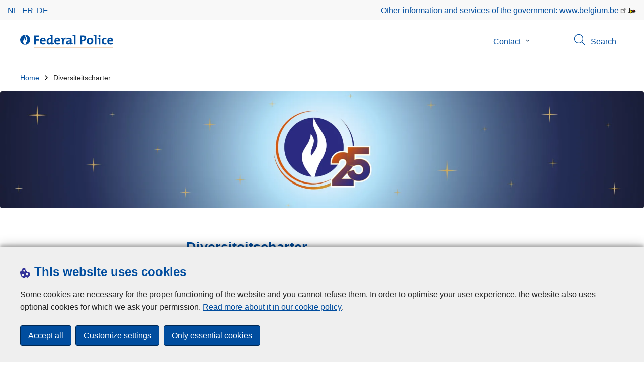

--- FILE ---
content_type: text/html; charset=UTF-8
request_url: https://www.police.be/5998/en/node/19956
body_size: 16521
content:
<!DOCTYPE html>
<html lang="en" dir="ltr" prefix="og: https://ogp.me/ns#">
<head>
    <meta charset="utf-8" />
<noscript><style>form.antibot * :not(.antibot-message) { display: none !important; }</style>
</noscript><meta name="robots" content="noimageindex" />
<script>var _paq = _paq || [];(function(){var u=(("https:" == document.location.protocol) ? "https://statsfp.prd.cms.fgov.be/" : "http://statsfp.prd.cms.fgov.be/");_paq.push(["setSiteId", "717"]);_paq.push(["setTrackerUrl", u+"matomo.php"]);_paq.push(["setCookiePath", "/"]);_paq.push(["setDoNotTrack", 1]);_paq.push(["requireCookieConsent"]);if (!window.matomo_search_results_active) {_paq.push(["trackPageView"]);}_paq.push(["setIgnoreClasses", ["no-tracking","colorbox"]]);_paq.push(["enableLinkTracking"]);var d=document,g=d.createElement("script"),s=d.getElementsByTagName("script")[0];g.type="text/javascript";g.defer=true;g.async=true;g.src=u+"matomo.js";s.parentNode.insertBefore(g,s);})();</script>
<meta name="description" content="Op het niveau van de Geïntegreerde Politie Diversiteit en gelijke kansen zijn een zaak van iedereen. Een beleid met respect voor gelijke kansen" />
<link rel="image_src" href="https://www.police.be/5998/sites/5998/files/media/image/2025-09/DRP-19_xxx_LAV_0035-DRP-ok-basis_LD.jpeg" />
<meta property="og:site_name" content="Federale Politie" />
<meta property="og:type" content="article" />
<meta property="og:url" content="https://www.politie.be/5998/nl/over-ons/federale-politie/diversiteitscharter" />
<meta property="og:title" content="Diversiteitscharter" />
<meta property="og:description" content="Op het niveau van de Geïntegreerde Politie Diversiteit en gelijke kansen zijn een zaak van iedereen. Een beleid met respect voor gelijke kansen" />
<meta property="og:image" content="https://www.police.be/5998/sites/5998/files/media/image/2025-09/DRP-19_xxx_LAV_0035-DRP-ok-basis_LD.jpeg" />
<meta property="og:image:url" content="https://www.police.be/5998/sites/5998/files/media/image/2025-09/DRP-19_xxx_LAV_0035-DRP-ok-basis_LD.jpeg" />
<meta property="article:publisher" content="https://www.facebook.com/https://www.facebook.com/BelgianFederalPolice" />
<meta name="twitter:card" content="summary" />
<meta name="twitter:description" content="Op het niveau van de Geïntegreerde Politie Diversiteit en gelijke kansen zijn een zaak van iedereen. Een beleid met respect voor gelijke kansen" />
<meta name="twitter:site" content="@https://twitter.com/policefederale" />
<meta name="twitter:title" content="Diversiteitscharter" />
<meta name="twitter:image" content="https://www.police.be/5998/sites/5998/files/media/image/2025-09/DRP-19_xxx_LAV_0035-DRP-ok-basis_LD.jpeg" />
<meta name="MobileOptimized" content="width" />
<meta name="HandheldFriendly" content="true" />
<meta name="viewport" content="width=device-width, initial-scale=1.0" />
<meta http-equiv="x-ua-compatible" content="IE=edge" />
<!--[if (IEMobile)]><meta http-equiv="cleartype" content="on" />
<![endif]--><link rel="mask-icon" href="/5998/themes/federal_police/images/favicon/safari-pinned-tab.svg" color="#5bbad5" />
<meta name="apple-mobile-web-app-status-bar-style" content="black-translucent" />
<meta name="msapplication-TileColor" content="#2b5797" />
<meta name="theme-color" content="#004d9f" />
<link rel="icon" type="image/png" sizes="16x16" href="/themes/base_police/images/favicon/favicon-16x16.png" />
<link rel="icon" type="image/png" sizes="32x32" href="/themes/base_police/images/favicon/favicon-32x32.png" />
<link rel="apple-touch-icon" sizes="144x144" href="/themes/base_police/images/favicon/apple-touch-icon.png" />
<script type="application/ld+json">{"@context":"http:\/\/schema.org","@graph":[{"@type":"GovernmentOrganization","name":"Federale Politie","url":"https:\/\/www.police.be\/5998\/en","contactPoint":[],"sameAs":["https:\/\/www.facebook.com\/BelgianFederalPolice","https:\/\/twitter.com\/policefederale","https:\/\/www.instagram.com\/belgianfederalpolice\/","https:\/\/www.linkedin.com\/showcase\/belgianfederalpolice","https:\/\/www.youtube.com\/user\/fedpolbelgium"]},{"@type":"WebSite","name":"Federale Politie","url":"https:\/\/www.police.be\/5998\/en","potentialAction":{"@type":"SearchAction","target":"https:\/\/www.police.be\/5998\/en\/search?search_query={search_term_string}","query-input":"required name=search_term_string"}}]}</script>
<link rel="alternate" hreflang="nl" href="https://www.politie.be/5998/nl/over-ons/federale-politie/diversiteitscharter" />
<link rel="alternate" hreflang="fr" href="https://www.police.be/5998/fr/a-propos/police-federale/charte-de-la-diversite" />
<link rel="alternate" hreflang="de" href="https://www.polizei.be/5998/de/uber-uns/die-foederale-polizei/charta-der-diversitaet" />
<link rel="icon" href="/5998/themes/federal_police/favicon.ico" type="image/vnd.microsoft.icon" />
<link rel="canonical" href="https://www.politie.be/5998/nl/over-ons/federale-politie/diversiteitscharter" />
<link rel="shortlink" href="https://www.politie.be/5998/nl/node/19956" />


        <link rel="manifest" href="/5998/themes/base_police/images/favicon/site.webmanifest?4110">

        <!-- Needed for Google SC -->
        <meta name="google-site-verification" content="TQIS1tR90daXKGWMHuC_sUoYXKg5FdpfiqOerJZ_WIM"/>

        <title>Diversiteitscharter | Federale Politie</title>
        <link rel="stylesheet" media="all" href="/5998/sites/5998/files/css/css_EPquETG2KxXNghodHf4j9NuyJwPh4siB-8kkhqfMeNg.css?delta=0&amp;language=en&amp;theme=federal_police&amp;include=[base64]" />
<link rel="stylesheet" media="all" href="/5998/sites/5998/files/css/css_29OKNj0GoJ07g4MxRVkrwu--J5mrZSXK9Fkg3h_t3RA.css?delta=1&amp;language=en&amp;theme=federal_police&amp;include=[base64]" />

            
</head>
<body   class="copyprevention-images-pointer-events node-19956 not-front mac chrome path-node page-node-type-page" >

<a href="#main-content" class="visually-hidden focusable">
    Skip to main content
</a>

  <div class="dialog-off-canvas-main-canvas" data-off-canvas-main-canvas>
          <div id="block-cookiecompliancecookiepopup" class="block block-cookie-compliance block-cookie-compliance-popup clearfix published">
        
                

                    <div class="block-content"><section id="cookie-compliance-popup" style="display: none;">
  <div class="container">
    <div class="cookie-compliance-popup__text">
      <div class="cookie-compliance-popup__text__first_line">
        <span class="cookie-compliance-popup__logo">
          <img src="/themes/base_police/icons/cookies.svg" alt="" aria-hidden="true"/>
        </span>
                  <h2>This website uses cookies </h2>
              </div>
      <p>Some cookies are necessary for the proper functioning of the website and you cannot refuse them. In order to optimise your user experience, the website also uses optional cookies for which we ask your permission.&nbsp;<a href="/5998/en/cookies">Read more about it in our cookie policy</a>.</p>

    </div>
    <div class="cookie-compliance-popup__buttons">
      <button id="cookie-compliance-accept-all" class="button button--primary">
        Accept all
      </button>
      <a class="button button--primary" id="cookie-compliance-customize" href="/5998/en/cookies">
        Customize settings
      </a>
      <button id="cookie-compliance-only-essential-cookies" class="button button--primary">
        Only essential cookies
      </button>
    </div>
  </div>
</section>
</div>
            </div>



<header class="region region--header-wrapper">

                        <div class="header-top">
                      <div class="language-switcher-police-language-url block block-language block-language-blocklanguage-interface clearfix published" id="block-languageswitcher" role="navigation">
        
                

                    <div class="block-content"><ul class="links"><li hreflang="nl" data-drupal-link-system-path="node/19956" class="nl"><a href="https://www.politie.be/5998/nl/over-ons/federale-politie/diversiteitscharter" class="language-link" hreflang="nl" data-drupal-link-system-path="node/19956">nl</a></li><li hreflang="fr" data-drupal-link-system-path="node/19956" class="fr"><a href="https://www.police.be/5998/fr/a-propos/police-federale/charte-de-la-diversite" class="language-link" hreflang="fr" data-drupal-link-system-path="node/19956">fr</a></li><li hreflang="de" data-drupal-link-system-path="node/19956" class="de"><a href="https://www.polizei.be/5998/de/uber-uns/die-foederale-polizei/charta-der-diversitaet" class="language-link" hreflang="de" data-drupal-link-system-path="node/19956">de</a></li></ul></div>
            </div>



                      <div id="block-policebelgiumheader" class="block block-police-core block-police-belgium-header clearfix published">
        
                

                    <div class="block-content"><div class="police-belgium-header">
  <span class="police-belgium-header__text">Other information and services of the government: <a href="https://www.belgium.be">www.belgium.be</a></span><span class="police-belgium-header__belgium_logo"><svg version="1.1" id="Calque_1" xmlns="http://www.w3.org/2000/svg" x="0" y="0" viewBox="0 0 1024 768" xml:space="preserve"><path style="fill:#1d1d1b" d="M155.4 672.2c-30 0-53.9-23.8-53.9-54.6 0-31.5 23.9-55.4 53.9-55.4 29.2 0 53.1 23.8 53.1 55.4 0 30.7-23.8 54.6-53.1 54.6zM924 466.8c0-124.4-71.1-206.5-179.4-206.5-78.6 0-135.2 44.9-162.9 110.2-30.4-73.7-101.1-110.2-175.6-110.2-29.6 0-54.2 5.1-77.8 11.9V70.7H226.7v578.9c33 18.6 77.9 28.8 132 28.8 95.4 0 179.6-45 217.5-124.9 24.6 70.9 83.6 124.9 185.4 124.9 47.4 0 100.7-12.7 145.6-44l-24.5-65.1c-34.7 18.6-66 27.9-104.1 27.9-61.8 0-110.9-41.5-112.6-100.7h258v-29.7z"/><path d="M495.8 463.4c0 74.5-49.9 132-117.6 132-20.3 0-34.7-2.5-49.9-7.6V358.4c14.4-5.9 31.3-12.7 56.7-12.7 69.3 0 110.8 55.1 110.8 117.7z" fill="#ffe900" stroke="#ffe900"/><path d="M819.1 424.4H663.4c0-44 29.6-88 78.7-88 51.6 0 75.3 44.9 77 88z" fill="#f60000" stroke="#f60000"/></svg>
</span>
</div>
</div>
            </div>



            </div>
            
            <div class="main-header">
            <div class="container">
                <div class="left">
                          <div id="block-sitebranding" class="block block-system block-system-branding-block clearfix published">
        
                

          <div class="inner-wrapper">
    <div class="inner-left">
      <a href="/5998/en" title="Home" rel="home">
                            <span class="site-logo">
                        <span class="site-logo__flame">
              <svg id="police_flame" data-name="Calque 1" xmlns="http://www.w3.org/2000/svg" viewBox="0 0 152.96 152.92"><path class="color--white" style="fill:#fff;" d="M184.29,298.79a76.48,76.48,0,1,1-76.51-76.49A76.4,76.4,0,0,1,184.29,298.79Z" transform="translate(-31.34 -222.3)"/><path class="color--blue" style="fill:#004d9f;" d="M184.29,298.79A76.48,76.48,0,1,0,102,375c-3.39-4.09-7.57-9.68-11.28-14.91-6.24-8.75-13.65-21.91-13.9-35.05-.22-9.83,2-15.1,14.88-35.4,5-7.88,8.38-21.46,7.91-24.39s4.68,4.42,6.68,9.35c2.52,6.46,2.14,11.43-2.64,24.87-2.25,6.38-6,16.66-2.25,21.25-.45-.54,12.13-13.4,15.12-26.71,2.2-10.16,1.26-23.76-3.07-33.77-3.85-8.8-8.49-16-7.56-27.6a50.22,50.22,0,0,1,1.85-9.89,104.61,104.61,0,0,0,5.18,11.71c5.17,9.77,15.9,24.23,21,34s9,26,3.05,42.55c-5.76,16.18-11.32,21.74-17.12,34.87a193.29,193.29,0,0,0-9.93,29.31A76.44,76.44,0,0,0,184.29,298.79Z" transform="translate(-31.34 -222.3)"/></svg>

            </span>
                        <span class="site-logo__police_logo">
              <svg id="fed_logo_en" xmlns="http://www.w3.org/2000/svg" viewBox="0 0 1139.5 197.5"><g id="federal_police_en" class="st0"><path style="fill:#FFFFFF;" d="M-77.1 69c0 42.2-34.3 76.4-76.5 76.3-42.2 0-76.4-34.3-76.3-76.5 0-42.2 34.3-76.4 76.5-76.3 42.1 0 76.3 34.2 76.3 76.3v.2z"/><path style="fill:#FFF;" d="M-77.1 69c0-42.2-34.2-76.5-76.5-76.5-42.2 0-76.4 34.2-76.4 76.5 0 40 30.8 73.2 70.6 76.3-3.4-4.1-7.6-9.7-11.3-14.9-6.2-8.7-13.6-21.9-13.9-35.1-.2-9.8 2-15.1 14.9-35.4 5-7.9 8.4-21.5 7.9-24.4s4.7 4.4 6.7 9.3c2.5 6.5 2.1 11.4-2.6 24.9-2.2 6.4-6 16.7-2.2 21.2-.4-.5 12.1-13.4 15.1-26.7 2.2-10.2 1.3-23.8-3.1-33.8-3.9-8.8-8.5-16-7.6-27.6.3-3.4.9-6.7 1.8-9.9 1.5 4 3.2 7.9 5.2 11.7 5.2 9.8 15.9 24.2 21 34s9 26 3 42.6c-5.8 16.2-11.3 21.7-17.1 34.9-4.1 9.5-7.4 19.3-9.9 29.3 41.4-1.1 74.4-35 74.4-76.4z"/></g><path style="fill:#CC6600;" d="M0 188h1139.5v9.5H0V188z"/><path class="color--blue" style="fill:#004d9f;" d="M24.9 31.9v33.3h41.7v20.5H24.9V140H0V10.9h69.1v21H24.9zM164.8 90.6c-.1 1.8-.3 3.8-.6 5.8h-58.9c-.1 17.7 8.6 26.6 26.2 26.6 4.8 0 9.6-.5 14.4-1.6 4.6-1 9.1-2.5 13.4-4.5l2.3 18.9c-5.3 2.1-10.8 3.6-16.4 4.6-5.8 1-11.8 1.5-17.7 1.5-15.2 0-26.8-3.9-34.9-11.7s-12.1-20.1-12.1-36.9c-.1-6.8 1-13.6 3-20.2 1.8-5.8 4.7-11.3 8.6-16 3.8-4.5 8.6-8.1 14-10.5 6-2.6 12.5-3.9 19-3.8 6.1-.1 12.2 1 17.9 3.4 4.8 2 9 5.2 12.4 9.1 3.3 4 5.8 8.6 7.3 13.5 1.6 5.4 2.4 10.9 2.4 16.5-.2 1.7-.2 3.4-.3 5.3zm-28.3-24.8c-3-3.3-7.1-5-12.3-5-4.8-.1-9.3 1.7-12.6 5.2-3.3 3.4-5.3 8-5.9 13.8h35c.2-6-1.2-10.7-4.2-14zm126.2 74.3c-6.9.3-13.5.3-19.9.1 0-2.4.1-5.1.3-7.9.2-2.9.5-5.6.9-8.1h-.4c-2.5 5.3-6.5 9.8-11.5 13-5.1 3.3-11.3 5-18.6 5-11.6 0-20.3-4-26-12s-8.6-18.9-8.6-32.6c-.1-7.5 1.1-14.9 3.5-22 2.1-6.3 5.5-12.1 9.9-17.1 4.4-4.9 9.8-8.7 15.8-11.2 6.7-2.8 14-4.1 21.2-4 2 0 4 .1 5.9.2s4 .3 6.1.6v-25c-2.3-.4-4.9-.7-7.9-1s-5.9-.6-8.7-.9V1.9c6.1-.8 12.7-1.3 19.8-1.6 7.1-.3 14.1-.4 21.1-.1v121.1c2.3.4 4.9.7 7.9 1.1s5.9.6 8.7.9v15.3c-6.1.7-12.6 1.2-19.5 1.5zm-21.4-76c-2.1-.5-4.3-.9-6.4-1.2-2.1-.3-4.3-.4-6.4-.4-6.5-.2-12.8 2.5-17.2 7.4-4.5 4.9-6.7 13.3-6.7 25 0 18 5.4 27 16.3 27 3.1 0 6.1-.9 8.6-2.6 2.6-1.8 4.8-4.1 6.4-6.9 1.8-3.1 3.2-6.5 4-9.9 1-3.8 1.4-7.8 1.4-11.8V64.1zm133.9 26.5c-.1 1.8-.3 3.8-.6 5.8h-58.9c-.1 17.7 8.6 26.6 26.2 26.6 4.8 0 9.6-.5 14.3-1.6 4.6-1 9.1-2.5 13.4-4.5l2.3 18.9c-5.3 2.1-10.8 3.6-16.4 4.6-5.8 1-11.8 1.5-17.7 1.5-15.2 0-26.8-3.9-34.9-11.7s-12.1-20.1-12.1-36.9c-.1-6.8 1-13.6 3-20.2 1.8-5.8 4.7-11.3 8.6-16 3.8-4.5 8.6-8.1 14-10.5 6-2.6 12.5-3.9 19-3.8 6.1-.1 12.2 1 17.9 3.3 4.8 2 9 5.2 12.4 9.1 3.3 4 5.8 8.6 7.2 13.5 1.6 5.4 2.4 10.9 2.4 16.6.1 1.7 0 3.4-.1 5.3zM347 65.8c-3-3.3-7.1-5-12.3-5-4.7-.1-9.3 1.7-12.6 5.2-3.3 3.4-5.3 8-5.9 13.8h35c.2-6-1.2-10.7-4.2-14zM424.8 53.8c-.2 3.4-.7 6.9-1.3 10.2h.4c1.1-3 2.6-5.9 4.3-8.6 1.7-2.7 3.8-5 6.3-7 2.6-2 5.5-3.6 8.6-4.6 3.6-1.1 7.3-1.4 11-1L453 66.9c-17.6-3.6-26.4 7.9-26.4 34.2V140h-24.3V63.7c-2.3-.4-4.9-.7-7.9-1.1-3-.3-5.9-.6-8.7-.9V46.5c6.1-.8 12.6-1.3 19.5-1.6 6.9-.3 13.6-.4 20.1-.1-.1 2.5-.3 5.5-.5 9zM537.2 139.9c-6.9.3-13.4.4-19.6.1 0-2.8.1-5.6.2-8.3.1-2.7.4-5.3.8-7.9l-.2-.2c-2.4 5.5-6.5 10.1-11.6 13.2-5.7 3.5-12.2 5.3-18.9 5.1-8.7 0-15.4-2.3-20.2-6.8-4.7-4.5-7.1-10.6-7.1-18.3-.1-5.3 1.3-10.6 4-15.1 2.9-4.5 6.8-8.2 11.4-10.9 5.4-3.2 11.3-5.4 17.5-6.6 7.3-1.5 14.8-2.3 22.3-2.2v-5.2c0-5-1.4-8.7-4.1-11.3-2.8-2.5-7.6-3.8-14.5-3.8-4.8.1-9.6.7-14.3 2-4.9 1.2-9.5 3-13.9 5.5l-2.1-20.5c10.9-3.9 22.5-5.9 34.1-5.9 7.7 0 14 .7 19 2.2 4.5 1.2 8.6 3.4 12.1 6.5 3 2.9 5.2 6.4 6.3 10.4 1.3 4.5 1.9 9.2 1.8 13.9V121c2.3.4 4.9.7 7.9 1.1 3 .3 5.9.6 8.7.9v15.3c-6.3.8-12.8 1.3-19.6 1.6zm-21.5-42c-5.4-.1-10.7.3-16 1.2-3.4.6-6.6 1.7-9.6 3.4-2 1.2-3.7 2.8-4.8 4.8-.9 1.7-1.3 3.6-1.3 5.5-.1 2.8 1 5.4 3 7.3 2 1.8 4.8 2.8 8.4 2.8 2.9 0 5.8-.6 8.4-2 2.5-1.3 4.6-3 6.5-5.1 1.8-2.1 3.2-4.6 4.1-7.2 1-2.7 1.5-5.6 1.5-8.4l-.2-2.3zM597 140h-24.3V19.1c-2.3-.4-4.9-.7-7.9-1-3-.3-5.9-.6-8.7-.9V1.9c6.1-.8 12.7-1.3 19.8-1.6S590-.1 597.1.2V140zM745.9 67.7c-2.2 5.4-5.7 10.3-10 14.3-4.7 4.2-10.1 7.4-16 9.5-6.7 2.4-13.9 3.5-21 3.4h-4c-1.5 0-2.9-.1-4.4-.4V140h-25V10.9c5.3-.3 10.8-.5 16.5-.6s11.7-.2 18.1-.2c15.9 0 28.1 3.5 36.5 10.4s12.6 16.8 12.6 29.6c.1 6-1 12-3.3 17.6zm-28.1-31.4c-3.9-3.8-10.1-5.7-18.6-5.7h-4.6c-1.4 0-2.8.1-4.2.2v43.1c2.4.4 4.9.6 7.3.6 7.7-.1 14-2.2 18.8-6.1s7.2-9.5 7.2-16.5c0-6.6-2-11.7-5.9-15.6zM847.4 111.3c-2.2 6-5.6 11.5-10 16.2-4.4 4.5-9.6 8.2-15.4 10.6-6.2 2.6-12.9 3.9-19.6 3.8-6.2.1-12.4-.8-18.4-2.7-5.3-1.7-10.1-4.6-14-8.5-4-4.2-7.1-9.3-8.9-14.9-2.2-7-3.3-14.4-3.2-21.7-.1-7 1.1-13.9 3.5-20.5 2.2-6 5.6-11.5 10-16.2 4.3-4.6 9.5-8.2 15.3-10.6 6.3-2.6 13-3.9 19.8-3.8 13.5 0 24.3 3.9 32.3 11.6s12 19.7 12 36.1c.2 7-1 14-3.4 20.6zm-26.7-40.5c-3.3-4.9-8.6-7.3-15.9-7.3-2.7 0-5.4.6-7.9 1.6-2.7 1.1-5.1 2.9-7 5.1-2.2 2.6-3.8 5.5-4.9 8.7-1.3 4.1-1.9 8.3-1.8 12.6 0 19.7 7.1 29.6 21.2 29.6 5.9.1 11.6-2.6 15.2-7.3 4-4.9 6-12.2 6-21.9 0-9.2-1.6-16.2-4.9-21.1zm75.2 69.2h-24.3V19.1c-2.3-.4-4.9-.7-7.9-1-3-.3-5.9-.6-8.7-.9V1.9c6.1-.8 12.7-1.3 19.8-1.6s14.1-.4 21.2-.1V140zm57.2 0h-24.3V63.7c-2.3-.4-4.9-.7-7.9-1.1-3-.3-5.9-.6-8.7-.9V46.5c6.1-.8 12.7-1.3 19.7-1.6 7-.3 14.1-.4 21.2-.1V140zm-1.5-111.7c-2.9 2.9-6.8 4.5-10.8 4.4-4 0-7.8-1.6-10.6-4.4-2.9-2.7-4.5-6.5-4.5-10.5 0-2 .4-3.9 1.2-5.7.8-1.7 1.9-3.3 3.2-4.7 1.4-1.4 3-2.4 4.8-3.2 5.7-2.3 12.2-1.1 16.6 3.2 2.9 2.7 4.6 6.5 4.5 10.4.2 4-1.5 7.8-4.4 10.5zM1030 140.5c-4.7.9-9.5 1.3-14.3 1.2-6.1.1-12.1-.8-17.9-2.7-5.1-1.6-9.7-4.5-13.5-8.2-3.9-4.1-6.8-9-8.5-14.4-2.1-6.7-3.1-13.8-3-20.8 0-7 1-14 3-20.7 1.8-6.1 4.9-11.8 9-16.6 4.2-4.8 9.4-8.6 15.3-11.1 6.2-2.7 13.5-4 21.9-4 6.6 0 13.2.9 19.5 2.7l-2.5 21.2c-2.7-1.1-5.4-1.9-8.2-2.5-3-.7-6-1-9-1-7.8 0-13.6 2.6-17.5 7.9S998.5 84 998.5 93c0 8.2 1.7 14.8 5.2 19.8 3.4 5 9.2 7.6 17.4 7.6 3.4 0 6.7-.3 10-.9 3.1-.6 6-1.6 8.8-3.1l1.9 20.9c-3.9 1.4-7.8 2.5-11.8 3.2zM1137.9 90.6c-.1 1.8-.3 3.8-.6 5.8h-58.9c-.1 17.7 8.6 26.6 26.2 26.6 4.8 0 9.6-.5 14.4-1.6 4.6-1 9.1-2.5 13.4-4.5l2.3 18.9c-5.3 2.1-10.8 3.6-16.4 4.6-5.8 1-11.8 1.5-17.7 1.5-15.2 0-26.8-3.9-34.9-11.7s-12.1-20.1-12.1-36.9c-.1-6.8 1-13.6 3-20.2 1.8-5.8 4.7-11.3 8.6-16 3.8-4.5 8.6-8.1 14-10.5 6-2.6 12.5-3.9 19-3.8 6.1-.1 12.2 1 17.9 3.3 4.8 2 9 5.2 12.4 9.1 3.3 4 5.8 8.6 7.2 13.5 1.6 5.4 2.4 10.9 2.4 16.6 0 1.7-.1 3.4-.2 5.3zm-28.2-24.8c-3-3.3-7.1-5-12.3-5-4.8-.1-9.3 1.7-12.6 5.2-3.3 3.4-5.3 8-5.9 13.8h35c.2-6-1.2-10.7-4.2-14z"/></svg>

            </span>
            <span class="visually-hidden">
              
            </span>
          </span>
                        </a>
    </div>
        <div class="inner-right">
      <button class="mobile-menu" aria-controls="block-mainnavigation " aria-expanded="false">MENU <span class="lines"></span></button>
    </div>
      </div>
    </div>



                </div>
                <div class="right">
                                            <div class="region--navigation">
                                  <div class="police-search-form-popup block block-police-search block-police-search-form-popup clearfix published" role="dialog" aria-modal="true" data-drupal-selector="police-search-form-popup" id="block-policesearchformpopup">
        
                

                    <div class="block-content"><form action="/5998/en/node/19956" method="post" id="police-search-form-popup" accept-charset="UTF-8">
  <div role="search" data-drupal-selector="edit-search-wrapper" id="edit-search-wrapper" class="js-form-wrapper form-wrapper"><div class="js-form-item form-item js-form-type-search-api-autocomplete form-type-search-api-autocomplete js-form-item-search-query form-item-search-query">
      <label for="search-popup-search-query">Search</label>
      <!-- description_display in ['after', 'invisible'] always in before so that it's uniform. -->
    <input placeholder="Search this specific website" data-drupal-selector="search-popup-search-query" data-search-api-autocomplete-search="search" class="form-autocomplete form-text" data-autocomplete-path="/5998/en/search_api_autocomplete/search" type="text" id="search-popup-search-query" name="search_query" value="" size="200" maxlength="200" />

      </div>
<button class="button--primary image-button js-form-submit form-submit" id="search-form-popup-submit" aria-label="Search" data-drupal-selector="edit-submit" type="submit" name="op" value="Search" src="/modules/custom/police_search/assets/img/search.svg">
    <span class="sr-only visually-hidden"></span>
            <span aria-hidden="true"><svg version="1.1" viewBox="0 0 64 64" xml:space="preserve" xmlns="http://www.w3.org/2000/svg"><g id="Icon-Search" transform="translate(30 230)"><path d="M-2.3-182.9c-10.7 0-19.5-8.7-19.5-19.5 0-10.7 8.7-19.5 19.5-19.5s19.5 8.7 19.5 19.5c-.1 10.8-8.8 19.5-19.5 19.5zm0-36.1c-9.2 0-16.7 7.5-16.7 16.7s7.5 16.7 16.7 16.7 16.7-7.5 16.7-16.7c-.1-9.2-7.6-16.7-16.7-16.7z" id="Fill-1"/><path d="M23.7-174.2l-13.6-13.5 2.2-2.2 13.5 13.6-2.1 2.1"/></g></svg>
</span>
    </button>
<button id="police-popup-search-close" data-drupal-selector="edit-close" type="submit" name="op" value="Close" src="/themes/base_police/icons/cross.svg" class="image-button js-form-submit form-submit">
    <span class="sr-only visually-hidden"></span>
            <span aria-hidden="true"><!-- Generated by IcoMoon.io -->
<svg version="1.1" xmlns="http://www.w3.org/2000/svg" width="20" height="20" viewBox="0 0 20 20">
<title>cross</title>
<path d="M14.348 14.849c-0.469 0.469-1.229 0.469-1.697 0l-2.651-3.030-2.651 3.029c-0.469 0.469-1.229 0.469-1.697 0-0.469-0.469-0.469-1.229 0-1.697l2.758-3.15-2.759-3.152c-0.469-0.469-0.469-1.228 0-1.697s1.228-0.469 1.697 0l2.652 3.031 2.651-3.031c0.469-0.469 1.228-0.469 1.697 0s0.469 1.229 0 1.697l-2.758 3.152 2.758 3.15c0.469 0.469 0.469 1.229 0 1.698z"></path>
</svg>
</span>
    </button>
</div>
<input autocomplete="off" data-drupal-selector="form-3vdidxub0xw-9ktj53a56ohueo2k-kxbisjdlukhrpq" type="hidden" name="form_build_id" value="form-3VdIdXuB0XW_9ktJ53A56Ohueo2k-kxbISjDluKhrpQ" />
<input data-drupal-selector="edit-police-search-form-popup" type="hidden" name="form_id" value="police_search_form_popup" />

</form>
</div>
            </div>

<nav  id="block-mainnavigation" class="block block-menu navigation menu--main">
            
    

        
              <ul class="menu" >
                      <li class="menu-closed">
        <div class="menu__list-item" data-level="0">
          <a href="/5998/en/contact" data-drupal-link-system-path="node/10880">Contact</a>
                      <button class="menu__dropdown" aria-expanded="false">
              <span class="visually-hidden">Submenu of Contact</span>
              <span class="menu__dropdown__svg"><svg xmlns="http://www.w3.org/2000/svg" viewBox="0 0 20 20">
  <path
    d="m10.3 10.7 3.4-3.1c.3-.3.7-.3 1 0 .3.3.3.7 0 1l-3.9 3.8c-.3.3-.7.3-1 0L5.9 8.6c-.3-.3-.3-.7 0-1s.7-.3 1 0c-.1 0 3.4 3.1 3.4 3.1z"/>
</svg>
</span>
            </button>
                  </div>
                  <div class="menu__list-item__below">
                          <ul class="menu">
                      <li class="menu-closed">
        <div class="menu__list-item" data-level="1">
          <a href="/5998/en/contact/online-reports" data-drupal-link-system-path="node/19149">Online reports</a>
                      <button class="menu__dropdown" aria-expanded="false">
              <span class="visually-hidden">Submenu of Online reports</span>
              <span class="menu__dropdown__svg"><svg xmlns="http://www.w3.org/2000/svg" viewBox="0 0 20 20">
  <path
    d="m10.3 10.7 3.4-3.1c.3-.3.7-.3 1 0 .3.3.3.7 0 1l-3.9 3.8c-.3.3-.7.3-1 0L5.9 8.6c-.3-.3-.3-.7 0-1s.7-.3 1 0c-.1 0 3.4 3.1 3.4 3.1z"/>
</svg>
</span>
            </button>
                  </div>
                  <div class="menu__list-item__below">
                          <ul class="menu">
                      <li>
        <div class="menu__list-item" data-level="2">
          <a href="/5998/en/contact/online-reports/police-on-web" data-drupal-link-system-path="node/27882">Police on web</a>
                  </div>
              </li>
                  <li>
        <div class="menu__list-item" data-level="2">
          <a href="/5998/en/contact/online-reports/hotline-sports-fraud" data-drupal-link-system-path="node/27885">Hotline sports fraud</a>
                  </div>
              </li>
                  <li>
        <div class="menu__list-item" data-level="2">
          <a href="/5998/en/contact/online-reports/report-fraud" data-drupal-link-system-path="node/27879">Report fraud</a>
                  </div>
              </li>
        </ul>
  
          </div>
              </li>
                  <li>
        <div class="menu__list-item" data-level="1">
          <a href="/5998/en/contact/insatisfait-de-nos-services/congratulations-form" data-drupal-link-system-path="node/19653">Congratulations form</a>
                  </div>
              </li>
                  <li>
        <div class="menu__list-item" data-level="1">
          <a href="/5998/en/contact/insatisfait-de-nos-services/complaints-form" data-drupal-link-system-path="node/19650">Complaints form</a>
                  </div>
              </li>
        </ul>
  
          </div>
              </li>
        </ul>
  


  </nav>


                        </div>
                                                                      <div id="block-policesearchbuttonpopup" class="block block-police-search block-police-search-button-popup clearfix published">
        
                

                    <div class="block-content"><div class="search-button-wrapper">
  <button id="search-popup-button">
    <span class="search-popup-button__icon"><svg version="1.1" viewBox="0 0 64 64" xml:space="preserve" xmlns="http://www.w3.org/2000/svg"><g id="Icon-Search" transform="translate(30 230)"><path d="M-2.3-182.9c-10.7 0-19.5-8.7-19.5-19.5 0-10.7 8.7-19.5 19.5-19.5s19.5 8.7 19.5 19.5c-.1 10.8-8.8 19.5-19.5 19.5zm0-36.1c-9.2 0-16.7 7.5-16.7 16.7s7.5 16.7 16.7 16.7 16.7-7.5 16.7-16.7c-.1-9.2-7.6-16.7-16.7-16.7z" id="Fill-1"/><path d="M23.7-174.2l-13.6-13.5 2.2-2.2 13.5 13.6-2.1 2.1"/></g></svg>
</span><span class="search-popup-button__text">Search</span>
  </button>
</div>
</div>
            </div>



                                    </div>
            </div>
        </div>
    
</header>


        <div class="region region--breadcrumb">
          <div class="container">
                    <div id="block-breadcrumbs" class="block block-system block-system-breadcrumb-block clearfix published">
        
                

                    <div class="block-content">  <div aria-labelledby="system-breadcrumb">
    <h2 id="system-breadcrumb" class="visually-hidden">You are here:</h2>
    <ul  class="breadcrumb">
          <li>
                  <a href="/5998/en">Home</a>
              </li>
          <li>
                  Diversiteitscharter
              </li>
        </ul>
  </div>
</div>
            </div>



          </div>
      </div>
  
            <div class="region region--banner">
                  <div id="block-policebanner" class="block block-police-banner clearfix published">
        
                

                    <div class="block-content"><div class="image-wrapper">
            <div class="image__image">  <picture>
                  <source srcset="/5998/sites/5998/files/styles/banner_desktop/public/media/image/2026-01/25_Banner%20logo%2025ans_site.jpg.webp?itok=O4YTdFks 1x, /5998/sites/5998/files/styles/banner_desktop_2x/public/media/image/2026-01/25_Banner%20logo%2025ans_site.jpg.webp?itok=UcTamSa7 2x" media="all and (min-width: 1200px)" type="image/webp" width="1920" height="350"/>
              <source srcset="/5998/sites/5998/files/styles/banner_desktop_small/public/media/image/2026-01/25_Banner%20logo%2025ans_site.jpg.webp?itok=reSLkj9Y 1x, /5998/sites/5998/files/styles/banner_desktop_small_2x/public/media/image/2026-01/25_Banner%20logo%2025ans_site.jpg.webp?itok=iY-922C0 2x" media="all and (min-width: 768px)" type="image/webp" width="1200" height="350"/>
              <source srcset="/5998/sites/5998/files/styles/banner_tablet/public/media/image/2026-01/25_Banner%20logo%2025ans_site.jpg.webp?itok=PlcY0wOI 1x, /5998/sites/5998/files/styles/banner_tablet_2x/public/media/image/2026-01/25_Banner%20logo%2025ans_site.jpg.webp?itok=chZJIQr7 2x" media="all and (min-width: 400px)" type="image/webp" width="768" height="350"/>
              <source srcset="/5998/sites/5998/files/styles/banner_mobile/public/media/image/2026-01/25_Banner%20logo%2025ans_site.jpg.webp?itok=1NY8Lom0 1x, /5998/sites/5998/files/styles/banner_mobile_2x/public/media/image/2026-01/25_Banner%20logo%2025ans_site.jpg.webp?itok=lVIGoMY7 2x" type="image/webp" width="450" height="250"/>
                  <img width="450" height="250" src="/5998/sites/5998/files/styles/banner_mobile/public/media/image/2026-01/25_Banner%20logo%2025ans_site.jpg.webp?itok=1NY8Lom0" alt="" loading="lazy" />

  </picture>
</div>
                </div>
</div>
            </div>



        </div>
    
  
  
  
    <main role="main"  class="has-banner region region-content-wrapper">

        <a id="main-content" tabindex="-1" class="visually-hidden"></a>

        
        
                <div class="region--content">

                    
                    
                    
                      <div data-drupal-messages-fallback class="hidden"></div>    <div id="block-mainpagecontent" class="block block-system block-system-main-block clearfix published">
        
                

                    <div class="block-content">  
<article lang="nl" class="page full clearfix">

  
    

  
  <div class="content">
        <section class="title-section layout">
        <div  class="two-col--25-75 container container--default two-col">

                            <div  class="layout__region layout__region--first">
                    <nav  class="block block-menu navigation menu--main">
            
    

        
    


  </nav>

                </div>
            
                            <div  class="layout__region layout__region--second">
                                        <div class="layout__region--second__content">
                        <div class="block block-layout-builder block-field-blocknodepagetitle clearfix">
    
    
  
        <h1>
    <span class="field field--name-title field--type-string field--label-hidden">Diversiteitscharter</span>

</h1>
</div>

    <div class="theme theme--default block block-layout-builder block-inline-blocktext clearfix published">
        
                

                    <div class="block-content">
            <div class="clearfix text-formatted field field--name-field-b-text-text field--type-text-long field--label-hidden field--item"><h2>Op het niveau van de Geïntegreerde Politie&nbsp;</h2>
<p><strong>Diversiteit en gelijke kansen</strong> <strong>zijn een zaak van iedereen.</strong> Een beleid met respect voor gelijke kansen en diversiteit draagt bij tot de realisatie van de missies van de Geïntegreerde Politie en tot een betere dienstverlening ten aanzien van de burger.</p>
<p>In 2013 heeft de Geïntegreerde Politie het eerste 'charter van gelijkheid tussen vrouwen en mannen, gelijke kansen en diversiteit' opgesteld en ondertekend.&nbsp;</p>
<p>Het charter vloeit voort uit de omzendbrief van 19 juli 2013 ter bevordering van de gelijke kansen van mannen en vrouwen binnen de politiediensten. De omzendbrief voorziet onder meer in de ontwikkeling van twee charters: een charter voor het managementniveau en een charter voor alle individuele personeelsleden.</p>
<h2>Op het niveau van de Federale Politie&nbsp;</h2>
<p>Door heel wat ambtenaren met uiteenlopende profielen in dienst te nemen, wil de Federale Politie een toonbeeld zijn van diversiteit, inclusie en gelijke kansen. De commissaris-generaal van de Federale Politie, Eric Snoeck, ondertekende het Charter diversiteit en inclusie van de federale overheidsdiensten&nbsp;<a href="https://www.bosa.belgium.be/nl/publications/charter-diversiteit-en-inclusie">Charter diversiteit en inclusie | BOSA</a>.</p>
<p>&nbsp;</p>
</div>
      </div>
            </div>


                    </div>
                </div>
                    </div>
    </section>

  </div>

</article>
</div>
            </div>




                </div>

                
                    </main>

    <aside class="region region--content-bottom">
        <div class="container">
                  <div class="views-element-container block block-views block-views-blocknews-sa-block-latest-news-two-bottom clearfix published" id="block-block-latest-news-two-bottom">
        
                    <h2 class="block-title">Latest news</h2>
                

                    <div class="block-content"><div><div class="overview view view-news-sa view-id-news_sa view-display-id-block_latest_news_two_bottom js-view-dom-id-ce4fc4912a620fb8062c3c0f763da1507436a153c7b20a7bdbc3973bd40c6c4e">
  
  
        
      <div class="view-content">
      <div class="item-list">
  
  <ul>

          <li>  
<div class="accessible-block news-article alternative-teaser clearfix">

  
    

  
  <div class="content">
        <div  class="title-section layout layout--teaser accessible-block">
          <div  class="layout--teaser__image group-left">
            <div class="block block-police-core block-police-field-blocknodenews-articlefield-photos-media clearfix published">
        
                

                    <div class="block-content">
      <div class="field field--name-field-photos-media field--type-entity-reference field--label-hidden field--items">
              <div class="field--item"><article class="accessible-block media media--type-image media--view-mode-alternative-teaser">
  
      
            <div class="field field--name-field-media-image field--type-image field--label-hidden field--item">  <img loading="eager" src="/5998/sites/5998/files/styles/police_small/public/media/image/2025-06/Miniature_breaking%20the%20broker3.jpg.webp?itok=SA-2-LXf" width="65" height="39" alt="Improving the understanding of cocaine trafficking through European ports " class="image-style-police-small" />


</div>
      
  </article>
</div>
          </div>
  </div>
            </div>


      </div>
        <div class="group-right">
            <div  class="layout--teaser__title">
        <div class="block block-layout-builder block-field-blocknodenews-articletitle clearfix">
    
    
  
        <h3>
    <span class="field field--name-title field--type-string field--label-hidden"><a href="/5998/en/news/improving-the-understanding-of-cocaine-trafficking-through-european-ports" hreflang="en">Improving the understanding of cocaine trafficking through European ports </a></span>

</h3>
</div>


      </div>
                  <div  class="layout--teaser__metadata meta-information">
            <div class="block block-layout-builder block-field-blocknodenews-articlefield-date-updated clearfix published">
        
                

                    <div class="block-content">
            <div class="field field--name-field-date-updated field--type-datetime field--label-hidden field--item"><time datetime="2025-06-13T09:52:29Z" class="datetime">Fri 13.06.2025 - 11:52</time>
</div>
      </div>
            </div>


      </div>
              </div>
  </div>

  </div>

</div>
</li>
          <li>  
<div class="accessible-block news-article alternative-teaser clearfix">

  
    

  
  <div class="content">
        <div  class="title-section layout layout--teaser accessible-block">
          <div  class="layout--teaser__image group-left">
        

      </div>
        <div class="group-right">
            <div  class="layout--teaser__title">
        <div class="block block-layout-builder block-field-blocknodenews-articletitle clearfix">
    
    
  
        <h3>
    <span class="field field--name-title field--type-string field--label-hidden"><a href="/5998/en/news/enjoy-your-grand-prix-police-monitor-the-event-and-keep-you-informed" hreflang="en">Enjoy your Grand Prix! Police monitor the event and keep you informed</a></span>

</h3>
</div>


      </div>
                  <div  class="layout--teaser__metadata meta-information">
            <div class="block block-layout-builder block-field-blocknodenews-articlefield-date-updated clearfix published">
        
                

                    <div class="block-content">
            <div class="field field--name-field-date-updated field--type-datetime field--label-hidden field--item"><time datetime="2023-07-25T13:55:24Z" class="datetime">Tue 25.07.2023 - 15:55</time>
</div>
      </div>
            </div>


      </div>
              </div>
  </div>

  </div>

</div>
</li>
    
  </ul>

</div>

    </div>
  
        </div>
</div>
</div>
            </div>



        </div>
    </aside>

            <footer class="page-footer">
                            <section class="region region--footer">
                    <div class="container">
                          <nav  id="block-footer" class="block block-menu navigation menu--footer">
            
    

        
    


  </nav>
    <div id="block-socialmediablock" class="block block-police-social-media block-police-social-media-block clearfix published">
        
                

                    <div class="block-content"><div class="item-list"><ul><li><a href="https://www.facebook.com/BelgianFederalPolice" target="_blank" class="facebook" rel="noopener" aria-label="facebook"><?xml version="1.0" ?><!DOCTYPE svg  PUBLIC '-//W3C//DTD SVG 1.1//EN'  'http://www.w3.org/Graphics/SVG/1.1/DTD/svg11.dtd'><svg height="100%" style="fill-rule:evenodd;clip-rule:evenodd;stroke-linejoin:round;stroke-miterlimit:2;" version="1.1" viewBox="0 0 512 512" width="100%" xml:space="preserve" xmlns="http://www.w3.org/2000/svg" xmlns:serif="http://www.serif.com/" xmlns:xlink="http://www.w3.org/1999/xlink"><g><path d="M512,256c0,-141.385 -114.615,-256 -256,-256c-141.385,0 -256,114.615 -256,256c0,127.777 93.616,233.685 216,252.89l0,-178.89l-65,0l0,-74l65,0l0,-56.4c0,-64.16 38.219,-99.6 96.695,-99.6c28.009,0 57.305,5 57.305,5l0,63l-32.281,0c-31.801,0 -41.719,19.733 -41.719,39.978l0,48.022l71,0l-11.35,74l-59.65,0l0,178.89c122.385,-19.205 216,-125.113 216,-252.89Z" style="fill:#004d9f"/><path fill="none" d="M355.65,330l11.35,-74l-71,0l0,-48.022c0,-20.245 9.917,-39.978 41.719,-39.978l32.281,0l0,-63c0,0 -29.297,-5 -57.305,-5c-58.476,0 -96.695,35.44 -96.695,99.6l0,56.4l-65,0l0,74l65,0l0,178.89c13.033,2.045 26.392,3.11 40,3.11c13.608,0 26.966,-1.065 40,-3.11l0,-178.89l59.65,0Z" class="f" style="fill:#fff;fill-rule:nonzero;"/></g></svg>
</a></li><li><a href="https://twitter.com/policefederale" target="_blank" class="twitter" rel="noopener" aria-label="twitter"><svg xmlns="http://www.w3.org/2000/svg" xmlns:xlink="http://www.w3.org/1999/xlink" version="1.1" width="256" height="256" viewBox="0 0 256 256" xml:space="preserve">
<g style="stroke: none; stroke-width: 0; stroke-dasharray: none; stroke-linecap: butt; stroke-linejoin: miter; stroke-miterlimit: 10; fill: none; fill-rule: nonzero; opacity: 1;" transform="translate(1.4065934065934016 1.4065934065934016) scale(2.81 2.81)" >
	<path d="M 45 90 L 45 90 C 20.147 90 0 69.853 0 45 v 0 C 0 20.147 20.147 0 45 0 h 0 c 24.853 0 45 20.147 45 45 v 0 C 90 69.853 69.853 90 45 90 z" style="stroke: none; stroke-width: 1; stroke-dasharray: none; stroke-linecap: butt; stroke-linejoin: miter; stroke-miterlimit: 10; fill: #004d9f; fill-rule: nonzero; opacity: 1;" transform=" matrix(1 0 0 1 0 0) " stroke-linecap="round" />
	<path class="x" d="M 17.884 19.496 L 38.925 47.63 L 17.751 70.504 h 4.765 l 18.538 -20.027 l 14.978 20.027 h 16.217 L 50.024 40.788 l 19.708 -21.291 h -4.765 L 47.895 37.94 L 34.101 19.496 H 17.884 z M 24.892 23.006 h 7.45 L 65.24 66.993 h -7.45 L 24.892 23.006 z" style="stroke: none; stroke-width: 1; stroke-dasharray: none; stroke-linecap: butt; stroke-linejoin: miter; stroke-miterlimit: 10; fill: rgb(255,255,255); fill-rule: nonzero; opacity: 1;" transform=" matrix(1 0 0 1 0 0) " stroke-linecap="round" />
</g>
</svg>
</a></li><li><a href="https://www.instagram.com/belgianfederalpolice" target="_blank" class="instagram" rel="noopener" aria-label="instagram"><?xml version="1.0" ?><svg viewBox="0 0 96 96" xmlns="http://www.w3.org/2000/svg"><g data-name="Layer 2" id="Layer_2"><g data-name="Layer 2"><path fill="#004d9f" d="M60.69,26H34.51a8.81,8.81,0,0,0-8.8,8.8V61a8.81,8.81,0,0,0,8.8,8.8H60.69a8.81,8.81,0,0,0,8.8-8.8V34.83A8.81,8.81,0,0,0,60.69,26ZM47.59,63.92a16,16,0,1,1,16-16A16,16,0,0,1,47.59,63.92Zm15.71-29a2.58,2.58,0,1,1,2.58-2.58A2.57,2.57,0,0,1,63.3,34.88Z"/><path fill="#004d9f" d="M47.59,35.21A12.69,12.69,0,1,0,60.28,47.91,12.7,12.7,0,0,0,47.59,35.21Z"/><path fill="#004d9f" d="M48,0A48,48,0,1,0,96,48,48,48,0,0,0,48,0ZM72.43,61A11.77,11.77,0,0,1,60.69,72.75H34.51A11.78,11.78,0,0,1,22.77,61V34.83A11.77,11.77,0,0,1,34.51,23.09H60.69A11.75,11.75,0,0,1,72.43,34.83Z"/></g></g></svg>
</a></li><li><a href="https://www.linkedin.com/showcase/belgianfederalpolice" target="_blank" class="linkedin" rel="noopener" aria-label="linkedin"><?xml version="1.0" ?><!DOCTYPE svg  PUBLIC '-//W3C//DTD SVG 1.1//EN'  'http://www.w3.org/Graphics/SVG/1.1/DTD/svg11.dtd'><svg height="100%" style="fill-rule:evenodd;clip-rule:evenodd;stroke-linejoin:round;stroke-miterlimit:2;" version="1.1" viewBox="0 0 512 512" width="100%" xml:space="preserve" xmlns="http://www.w3.org/2000/svg" xmlns:serif="http://www.serif.com/" xmlns:xlink="http://www.w3.org/1999/xlink"><path fill="#004d9f" d="M256,0c141.29,0 256,114.71 256,256c0,141.29 -114.71,256 -256,256c-141.29,0 -256,-114.71 -256,-256c0,-141.29 114.71,-256 256,-256Zm-80.037,399.871l0,-199.921l-66.464,0l0,199.921l66.464,0Zm239.62,0l0,-114.646c0,-61.409 -32.787,-89.976 -76.509,-89.976c-35.255,0 -51.047,19.389 -59.889,33.007l0,-28.306l-66.447,0c0.881,18.757 0,199.921 0,199.921l66.446,0l0,-111.65c0,-5.976 0.43,-11.95 2.191,-16.221c4.795,-11.935 15.737,-24.299 34.095,-24.299c24.034,0 33.663,18.34 33.663,45.204l0,106.966l66.45,0Zm-272.403,-296.321c-22.74,0 -37.597,14.95 -37.597,34.545c0,19.182 14.405,34.544 36.717,34.544l0.429,0c23.175,0 37.6,-15.362 37.6,-34.544c-0.43,-19.595 -14.424,-34.545 -37.149,-34.545Z"/></svg>
</a></li><li><a href="https://www.youtube.com/user/fedpolbelgium" target="_blank" class="youtube" rel="noopener" aria-label="youtube"><?xml version="1.0" ?><!DOCTYPE svg  PUBLIC '-//W3C//DTD SVG 1.1//EN'  'http://www.w3.org/Graphics/SVG/1.1/DTD/svg11.dtd'><svg height="100%" style="fill-rule:evenodd;clip-rule:evenodd;stroke-linejoin:round;stroke-miterlimit:2;" version="1.1" viewBox="0 0 512 512" width="100%" xml:space="preserve" xmlns="http://www.w3.org/2000/svg" xmlns:serif="http://www.serif.com/" xmlns:xlink="http://www.w3.org/1999/xlink"><path fill="#004d9f" d="M256,0c141.29,0 256,114.71 256,256c0,141.29 -114.71,256 -256,256c-141.29,0 -256,-114.71 -256,-256c0,-141.29 114.71,-256 256,-256Zm153.315,178.978c-3.68,-13.769 -14.522,-24.61 -28.29,-28.29c-24.958,-6.688 -125.025,-6.688 -125.025,-6.688c0,0 -100.067,0 -125.025,6.688c-13.765,3.68 -24.61,14.521 -28.29,28.29c-6.685,24.955 -6.685,77.024 -6.685,77.024c0,0 0,52.067 6.685,77.02c3.68,13.769 14.525,24.614 28.29,28.293c24.958,6.685 125.025,6.685 125.025,6.685c0,0 100.067,0 125.025,-6.685c13.768,-3.679 24.61,-14.524 28.29,-28.293c6.685,-24.953 6.685,-77.02 6.685,-77.02c0,0 0,-52.069 -6.685,-77.024Zm-185.316,125.025l0,-96.002l83.137,48.001l-83.137,48.001Z"/></svg>
</a></li><li><a href="https://www.police.be/5998/en/news.rss" class="rss" aria-label="RSS"><?xml version="1.0" ?><svg enable-background="new 0 0 32 32" version="1.1" viewBox="0 0 32 32" xml:space="preserve" xmlns="http://www.w3.org/2000/svg" xmlns:xlink="http://www.w3.org/1999/xlink"><g id="OUTLINE_copy_2"><g><path fill="#004d9f" d="M16,0C7.164,0,0,7.164,0,16s7.164,16,16,16s16-7.164,16-16S24.836,0,16,0z M11.904,21.951c-1.021,0-1.85-0.823-1.85-1.843    c0-1.015,0.829-1.847,1.85-1.847c1.025,0,1.852,0.833,1.852,1.847C13.756,21.128,12.928,21.951,11.904,21.951z M16.551,21.948    c0-1.741-0.677-3.379-1.904-4.604c-1.228-1.229-2.859-1.907-4.594-1.907v-2.664c5.057,0,9.173,4.116,9.173,9.175H16.551z     M21.274,21.947c0-6.193-5.035-11.234-11.22-11.233V8.049c7.66,0,13.893,6.237,13.893,13.898H21.274z"/></g></g></svg>
</a></li></ul></div></div>
            </div>



                    </div>
                </section>
            
                            <section class="footer-center">
                    <div class="container">
                          <nav  id="block-disclaimerprivacy" class="block block-menu navigation menu--disclaimer-privacy">
            
    

        
              <ul class="menu" >
                      <li>
        <div class="menu__list-item" data-level="0">
          <a href="/5998/en/disclaimer" data-drupal-link-system-path="node/9709">Disclaimer</a>
                  </div>
              </li>
                  <li>
        <div class="menu__list-item" data-level="0">
          <a href="/5998/en/node/9712" data-drupal-link-system-path="node/9712">Privacy</a>
                  </div>
              </li>
                  <li>
        <div class="menu__list-item" data-level="0">
          <a href="/5998/en/cookies" data-drupal-link-system-path="node/12738">Cookies</a>
                  </div>
              </li>
                  <li>
        <div class="menu__list-item" data-level="0">
          <a href="/5998/en/accessibility" data-drupal-link-system-path="node/17792">Toegankelijkheid</a>
                  </div>
              </li>
        </ul>
  


  </nav>
    <div id="block-federal-police-policecopyrightblock" class="block block-police-core block-police-copyright-block clearfix published">
        
                

                    <div class="block-content">© 2026 Police.be</div>
            </div>

    <div id="block-policeeuflagwithlabel" class="block block-police-core block-police-eu-flag clearfix published">
        
                

                    <div class="block-content"></div>
            </div>



                    </div>

                                            <div class="police-arrow-svg">
  <svg class="icon__svg" role="none" alt="">
    <use xlink:href="#stripesFromRight"></use>
  </svg>
</div>
                    
                </section>
            
        </footer>
    

  </div>


<script type="application/json" data-drupal-selector="drupal-settings-json">{"path":{"baseUrl":"\/5998\/","pathPrefix":"en\/","currentPath":"node\/19956","currentPathIsAdmin":false,"isFront":false,"currentLanguage":"en"},"pluralDelimiter":"\u0003","suppressDeprecationErrors":true,"ajaxPageState":{"libraries":"[base64]","theme":"federal_police","theme_token":null},"ajaxTrustedUrl":{"form_action_p_pvdeGsVG5zNF_XLGPTvYSKCf43t8qZYSwcfZl2uzM":true},"ajaxLoader":{"markup":"\u003Cdiv class=\u0022ajax-throbber sk-flow\u0022\u003E\n              \u003Cdiv class=\u0022sk-flow-dot\u0022\u003E\u003C\/div\u003E\n              \u003Cdiv class=\u0022sk-flow-dot\u0022\u003E\u003C\/div\u003E\n              \u003Cdiv class=\u0022sk-flow-dot\u0022\u003E\u003C\/div\u003E\n            \u003C\/div\u003E","hideAjaxMessage":false,"alwaysFullscreen":false,"throbberPosition":"body"},"copyprevention":{"body":[],"images":{"contextmenu":"contextmenu","pointerevents":"pointerevents","transparentgif":"transparentgif"},"images_min_dimension":150,"transparentgif":"https:\/\/www.police.be\/5998\/modules\/contrib\/copyprevention\/transparent.gif"},"matomo":{"disableCookies":false,"requireCookieConsent":true,"trackMailto":true},"data":{"extlink":{"extTarget":false,"extTargetAppendNewWindowLabel":"(opens in a new window)","extTargetNoOverride":false,"extNofollow":false,"extTitleNoOverride":false,"extNoreferrer":true,"extFollowNoOverride":false,"extClass":"ext","extLabel":"(link is external)","extImgClass":false,"extSubdomains":true,"extExclude":"(politie\\.be)|(police\\.be)|(polizei\\.be)","extInclude":"","extCssExclude":".block-police-social-media-block a, .appointment-url a, .police-pwa-homepage__icons__icon a","extCssInclude":"","extCssExplicit":"","extAlert":false,"extAlertText":"This link will take you to an external web site. We are not responsible for their content.","extHideIcons":false,"mailtoClass":"mailto","telClass":"","mailtoLabel":"(link sends email)","telLabel":"(link is a phone number)","extUseFontAwesome":false,"extIconPlacement":"after","extPreventOrphan":false,"extFaLinkClasses":"fa fa-external-link","extFaMailtoClasses":"fa fa-envelope-o","extAdditionalLinkClasses":"","extAdditionalMailtoClasses":"","extAdditionalTelClasses":"","extFaTelClasses":"fa fa-phone","whitelistedDomains":[],"extExcludeNoreferrer":""}},"navigation_extra":{"environment":{"name":"PRD","color":"#ffffff","background":"#ff2600","source":{"provider":"domain","env":"","header":"","pattern":"\/.*\\.be\/"}}},"police":{"siteId":"5998"},"cookie_compliance":{"cookie_name_addition":"5998","last_saved":1591693697,"cookie_path":"\/5998","cookie_consent_value":"essential,statistical,functional,media","cookie_essential_value":"essential,functional","cookie_expiration":"365"},"search_api_autocomplete":{"search":{"auto_submit":true,"min_length":3}},"ajaxCrossDomain":{"withCredentials":true},"user":{"uid":0,"permissionsHash":"8eb2b752b5eb2a62f830eb39bdec1ad5238bf87aef41496ac9eb55b648961816"}}</script>
<script src="/5998/sites/5998/files/js/js_79ygLw_39CzTBJWF4fHxU9CO8NfSJGxteKWBU074dsI.js?scope=footer&amp;delta=0&amp;language=en&amp;theme=federal_police&amp;include=[base64]"></script>

    <svg xmlns="http://www.w3.org/2000/svg" xmlns:xlink="http://www.w3.org/1999/xlink" style="display: none;">
        <defs>
            <symbol viewBox="0 0 801 801" id="stripesFromLeft">
                <g data-name="Mask Group 65" transform="translate(0 .374)" clip-path="url(#stripesFromLeft_a)">
                    <g data-name="Group 5625" fill="currentColor">
                        <path data-name="Path 12801"
                              d="M-63.148 40.194H11.6c56.4 35.006 114.772 70.1 174.64 103.92l8.8 4.977c27.474 15.555 53.425 30.249 80.749 42.779 65.365 29.973 133.31 57.621 193.257 82.015 39.661 16.139 82.331 33.146 123.595 49.6 28.952 11.54 58.889 23.472 87.053 34.814l19.529 7.866.158 21.054c.305 41.192-.4 87.887-1.883 124.907-.862 21.485-1.939 40.847-3.3 59.2-2.335 31.512-4.753 60.663-7.391 89.116-1.985 21.4-4.52 42.626-6.945 62.535-1.824 14.971-3.847 30.08-5.8 44.691q-1.295 9.679-2.576 19.362l-1.788 13.605h-71.795l3.013-22.04c5.133-37.556 10.959-81.865 15.259-125.753 4.271-43.605 7.285-83.838 9.212-123 1.676-34.049 3.359-73.843 3.48-114.807-103.469-41.226-204.75-81.86-304.921-124.323l-11.213-4.742c-32.331-13.66-65.764-27.783-97.93-44.908-85.723-45.64-167.678-95.336-229.5-133.533q-53.669-33.164-107.182-67.335z"/>
                        <path data-name="Path 12802"
                              d="M-344.574 40.194h73.5c1.294.831 2.591 1.668 3.882 2.5 95.3 61.252 198.365 126.331 306.25 187.276l8.8 4.977c27.471 15.554 53.422 30.247 80.747 42.778 65.365 29.973 133.31 57.621 193.257 82.015 39.661 16.139 82.331 33.146 123.6 49.6 28.952 11.54 58.889 23.472 87.053 34.814l19.529 7.866.158 21.055c.3 41.192-.4 87.887-1.883 124.907-.862 21.485-1.939 40.847-3.3 59.2-2.335 31.512-4.753 60.663-7.391 89.116-1.716 18.488-3.841 36.844-5.952 54.337h-71.588c2.488-20.234 4.871-41.129 6.91-61.938 4.271-43.605 7.285-83.838 9.213-123 1.676-34.049 3.359-73.843 3.48-114.807-103.469-41.226-204.749-81.86-304.921-124.323l-11.213-4.742c-32.331-13.66-65.764-27.783-97.93-44.908-85.723-45.64-167.678-95.336-229.5-133.532-80.685-49.852-161.33-101.756-240.468-153.191z"/>
                        <path data-name="Path 12803"
                              d="M-418.97 125.482c95.3 61.252 198.365 126.331 306.25 187.276l8.8 4.977c27.474 15.555 53.425 30.249 80.749 42.779 65.365 29.973 133.31 57.621 193.257 82.015 39.66 16.139 82.33 33.146 123.595 49.6 28.951 11.54 58.889 23.472 87.053 34.814l19.529 7.866.158 21.054c.305 41.192-.4 87.887-1.883 124.907-.862 21.485-1.939 40.847-3.3 59.2a5039.195 5039.195 0 01-4.85 60.664h-71.211c3.244-35.7 5.636-69.313 7.252-102.145 1.676-34.049 3.359-73.843 3.48-114.807-103.47-41.226-204.75-81.86-304.921-124.323l-11.213-4.742c-32.331-13.66-65.764-27.783-97.93-44.908-85.724-45.64-167.679-95.336-229.5-133.533-71.794-44.363-143.538-90.345-214.24-136.179V54.983c35.955 23.373 72.646 47.182 108.925 70.499z"/>
                        <path data-name="Path 12804"
                              d="M-266.033 397.08l8.8 4.977c27.474 15.555 53.425 30.249 80.749 42.779 65.365 29.973 133.311 57.621 193.258 82.015 39.66 16.139 82.33 33.146 123.594 49.6 28.952 11.54 58.889 23.472 87.053 34.814l19.529 7.867.158 21.054c.305 41.192-.4 87.887-1.882 124.907-.5 12.5-1.078 24.259-1.739 35.538h-71.325q.513-8.951.957-17.823c1.676-34.049 3.359-73.843 3.48-114.807C73.13 626.775-28.15 586.141-128.322 543.678l-11.213-4.742c-32.331-13.66-65.764-27.784-97.93-44.909-85.724-45.64-167.679-95.336-229.5-133.533q-30.484-18.838-60.93-38.048v-84.224c82.646 52.697 170.517 107.256 261.862 158.858z"/>
                    </g>
                </g>
            </symbol>
            <symbol viewBox="0 0 801 802" id="stripesFromRight">
                <defs>
                    <path id="stripesFromRight_a" d="M0 .626h801v801H0z"/>
                </defs>
                <g fill="currentColor" mask="url(#stripesFromRight_b)" transform="matrix(-1 0 0 1 801 0)">
                    <path d="M-63.148 41.568H11.6c56.4 35.006 114.772 70.1 174.64 103.92l8.8 4.977c27.474 15.555 53.425 30.249 80.749 42.779 65.365 29.973 133.31 57.621 193.257 82.015 39.661 16.139 82.331 33.146 123.595 49.6 28.952 11.54 58.889 23.472 87.053 34.814l19.529 7.866.158 21.054c.305 41.192-.4 87.887-1.883 124.907-.862 21.485-1.939 40.847-3.3 59.2-2.335 31.512-4.753 60.663-7.391 89.116-1.985 21.4-4.52 42.626-6.945 62.535-1.824 14.971-3.847 30.08-5.8 44.691-.863 6.453-1.722 12.907-2.576 19.362l-1.788 13.605h-71.795l3.013-22.04c5.133-37.556 10.959-81.865 15.259-125.753 4.271-43.605 7.285-83.838 9.212-123 1.676-34.049 3.359-73.843 3.48-114.807-103.469-41.226-204.75-81.86-304.921-124.323l-11.213-4.742c-32.331-13.66-65.764-27.783-97.93-44.908-85.723-45.64-167.678-95.336-229.5-133.533a8561.77 8561.77 0 01-107.182-67.335h58.731z"/>
                    <path d="M-344.574 41.568h73.5c1.294.831 2.591 1.668 3.882 2.5 95.3 61.252 198.365 126.331 306.25 187.276l8.8 4.977c27.471 15.554 53.422 30.247 80.747 42.778 65.365 29.973 133.31 57.621 193.257 82.015 39.661 16.139 82.331 33.146 123.6 49.6 28.952 11.54 58.889 23.472 87.053 34.814l19.529 7.866.158 21.055c.3 41.192-.4 87.887-1.883 124.907-.862 21.485-1.939 40.847-3.3 59.2-2.335 31.512-4.753 60.663-7.391 89.116-1.716 18.488-3.841 36.844-5.952 54.337h-71.588c2.488-20.234 4.871-41.129 6.91-61.938 4.271-43.605 7.285-83.838 9.213-123 1.676-34.049 3.359-73.843 3.48-114.807-103.469-41.226-204.749-81.86-304.921-124.323l-11.213-4.742c-32.331-13.66-65.764-27.783-97.93-44.908-85.723-45.64-167.678-95.336-229.5-133.532-80.685-49.852-161.33-101.756-240.468-153.191h57.767z"/>
                    <path d="M-418.97 126.856c95.3 61.252 198.365 126.331 306.25 187.276l8.8 4.977c27.474 15.555 53.425 30.249 80.749 42.779 65.365 29.973 133.31 57.621 193.257 82.015 39.66 16.139 82.33 33.146 123.595 49.6 28.951 11.54 58.889 23.472 87.053 34.814l19.529 7.866.158 21.054c.305 41.192-.4 87.887-1.883 124.907-.862 21.485-1.939 40.847-3.3 59.2a5039.195 5039.195 0 01-4.85 60.664h-71.211c3.244-35.7 5.636-69.313 7.252-102.145 1.676-34.049 3.359-73.843 3.48-114.807-103.47-41.226-204.75-81.86-304.921-124.323l-11.213-4.742c-32.331-13.66-65.764-27.783-97.93-44.908-85.724-45.64-167.679-95.336-229.5-133.533-71.794-44.363-143.538-90.345-214.24-136.179V56.357c35.955 23.373 72.646 47.182 108.925 70.499z"/>
                    <path d="M-266.033 398.454l8.8 4.977c27.474 15.555 53.425 30.249 80.749 42.779 65.365 29.973 133.311 57.621 193.258 82.015 39.66 16.139 82.33 33.146 123.594 49.6 28.952 11.54 58.889 23.472 87.053 34.814l19.529 7.867.158 21.054c.305 41.192-.4 87.887-1.882 124.907-.5 12.5-1.078 24.259-1.739 35.538h-71.325c.342-5.967.661-11.908.957-17.823 1.676-34.049 3.359-73.843 3.48-114.807C73.13 628.149-28.15 587.515-128.322 545.052l-11.213-4.742c-32.331-13.66-65.764-27.784-97.93-44.909-85.724-45.64-167.679-95.336-229.5-133.533a7686.55 7686.55 0 01-60.93-38.048v-84.224c82.646 52.697 170.517 107.256 261.862 158.858z"/>
                </g>
            </symbol>
            <symbol viewBox="0 0 801 802" id="stripesFromRightColored">
                <defs>
                    <path id="stripesFromRightColored_a" d="M0 .626h801v801H0z"/>
                </defs>
                <g mask="url(#stripesFromRightColored_b)" transform="matrix(-1 0 0 1 801 0)" fill="none">
                    <path d="M-63.148 41.568H11.6c56.4 35.006 114.772 70.1 174.64 103.92l8.8 4.977c27.474 15.555 53.425 30.249 80.749 42.779 65.365 29.973 133.31 57.621 193.257 82.015 39.661 16.139 82.331 33.146 123.595 49.6 28.952 11.54 58.889 23.472 87.053 34.814l19.529 7.866.158 21.054c.305 41.192-.4 87.887-1.883 124.907-.862 21.485-1.939 40.847-3.3 59.2-2.335 31.512-4.753 60.663-7.391 89.116-1.985 21.4-4.52 42.626-6.945 62.535-1.824 14.971-3.847 30.08-5.8 44.691-.863 6.453-1.722 12.907-2.576 19.362l-1.788 13.605h-71.795l3.013-22.04c5.133-37.556 10.959-81.865 15.259-125.753 4.271-43.605 7.285-83.838 9.212-123 1.676-34.049 3.359-73.843 3.48-114.807-103.469-41.226-204.75-81.86-304.921-124.323l-11.213-4.742c-32.331-13.66-65.764-27.783-97.93-44.908-85.723-45.64-167.678-95.336-229.5-133.533a8561.77 8561.77 0 01-107.182-67.335h58.731z"
                          fill="currentColor"/>
                    <path d="M-344.574 41.568h73.5c1.294.831 2.591 1.668 3.882 2.5 95.3 61.252 198.365 126.331 306.25 187.276l8.8 4.977c27.471 15.554 53.422 30.247 80.747 42.778 65.365 29.973 133.31 57.621 193.257 82.015 39.661 16.139 82.331 33.146 123.6 49.6 28.952 11.54 58.889 23.472 87.053 34.814l19.529 7.866.158 21.055c.3 41.192-.4 87.887-1.883 124.907-.862 21.485-1.939 40.847-3.3 59.2-2.335 31.512-4.753 60.663-7.391 89.116-1.716 18.488-3.841 36.844-5.952 54.337h-71.588c2.488-20.234 4.871-41.129 6.91-61.938 4.271-43.605 7.285-83.838 9.213-123 1.676-34.049 3.359-73.843 3.48-114.807-103.469-41.226-204.749-81.86-304.921-124.323l-11.213-4.742c-32.331-13.66-65.764-27.783-97.93-44.908-85.723-45.64-167.678-95.336-229.5-133.532-80.685-49.852-161.33-101.756-240.468-153.191h57.767z"
                          fill="#339"/>
                    <path d="M-418.97 126.856c95.3 61.252 198.365 126.331 306.25 187.276l8.8 4.977c27.474 15.555 53.425 30.249 80.749 42.779 65.365 29.973 133.31 57.621 193.257 82.015 39.66 16.139 82.33 33.146 123.595 49.6 28.951 11.54 58.889 23.472 87.053 34.814l19.529 7.866.158 21.054c.305 41.192-.4 87.887-1.883 124.907-.862 21.485-1.939 40.847-3.3 59.2a5039.195 5039.195 0 01-4.85 60.664h-71.211c3.244-35.7 5.636-69.313 7.252-102.145 1.676-34.049 3.359-73.843 3.48-114.807-103.47-41.226-204.75-81.86-304.921-124.323l-11.213-4.742c-32.331-13.66-65.764-27.783-97.93-44.908-85.724-45.64-167.679-95.336-229.5-133.533-71.794-44.363-143.538-90.345-214.24-136.179V56.357c35.955 23.373 72.646 47.182 108.925 70.499z"
                          fill="#339"/>
                    <path d="M-266.033 398.454l8.8 4.977c27.474 15.555 53.425 30.249 80.749 42.779 65.365 29.973 133.311 57.621 193.258 82.015 39.66 16.139 82.33 33.146 123.594 49.6 28.952 11.54 58.889 23.472 87.053 34.814l19.529 7.867.158 21.054c.305 41.192-.4 87.887-1.882 124.907-.5 12.5-1.078 24.259-1.739 35.538h-71.325c.342-5.967.661-11.908.957-17.823 1.676-34.049 3.359-73.843 3.48-114.807C73.13 628.149-28.15 587.515-128.322 545.052l-11.213-4.742c-32.331-13.66-65.764-27.784-97.93-44.909-85.724-45.64-167.679-95.336-229.5-133.533a7686.55 7686.55 0 01-60.93-38.048v-84.224c82.646 52.697 170.517 107.256 261.862 158.858z"
                          fill="#339"/>
                </g>
            </symbol>


            <clipPath id="stripesFromLeft_a">
                <path data-name="Rectangle 2051" transform="translate(0 -.374)" fill="currentColor"
                      d="M0 0h801v801H0z"/>
            </clipPath>
            <clipPath id="stripesIcon_a">
                <path data-name="Rectangle 1906" transform="translate(.116 .116)" fill="currentColor"
                      d="M0 0h65v65H0z"/>
            </clipPath>
            <mask id="stripesFromRight_b" fill="#fff">
                <use xlink:href="#stripesFromRight_a"/>
            </mask>
            <mask id="stripesFromRightColored_b" fill="#fff">
                <use xlink:href="#stripesFromRightColored_a"/>
            </mask>
            <style>.sprite-symbol-usage {display: none}
              .sprite-symbol-usage:target {display: inline}</style>

        </defs>
        <use id="stripesFromLeft-usage" xlink:href="#stripesFromLeft" class="sprite-symbol-usage"/>
        <use id="stripesFromRight-usage" xlink:href="#stripesFromRight" class="sprite-symbol-usage"/>
        <use id="stripesFromRightColored-usage" xlink:href="#stripesFromRightColored" class="sprite-symbol-usage"/>
        <use id="stripesIcon-usage" xlink:href="#stripesIcon" class="sprite-symbol-usage"/>
    </svg>
</body>
</html>
